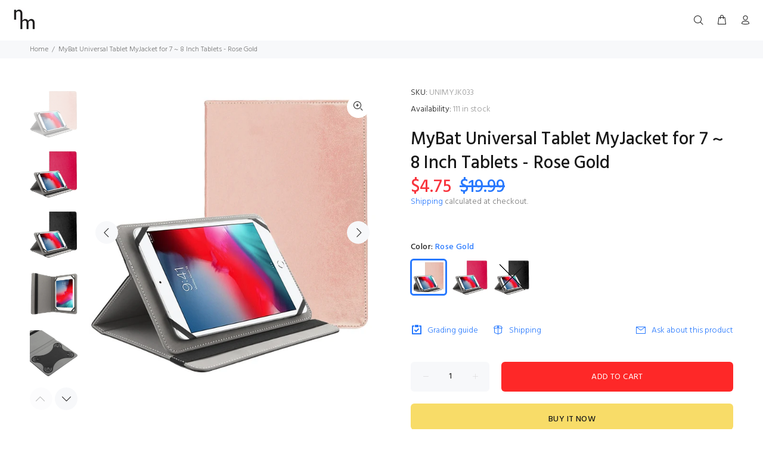

--- FILE ---
content_type: text/javascript; charset=utf-8
request_url: https://nevermsrp.com/products/3129-4-1228-2401-5063.js
body_size: 582
content:
{"id":6972306948247,"title":"MyBat Universal Tablet MyJacket for 7 ~ 8 Inch Tablets - Rose Gold","handle":"3129-4-1228-2401-5063","description":"\u003cp\u003eWholesale MyJacket \/ Pouches Cases - The Universal MyJacket Wallet Cases - keep all your essentials tucked away in these on-the-go MyJacket Wallet Cases from MYBAT; the 2-in-1 book style case fits cards, money, ID and more!\u003c\/p\u003e","published_at":"2021-06-25T07:38:43-07:00","created_at":"2021-06-25T07:38:51-07:00","vendor":"Valor Communication Inc.","type":"Cell Phone Accessory","tags":["A1550)","A1600)","Color_Black","Color_Hot Pink","Color_Rose Gold","Model_Apple iPad mini (2019)","Model_Apple iPad mini 3 (A1599","Model_Apple iPad mini 4 (A1538","Product Type_Pouches"],"price":475,"price_min":475,"price_max":475,"available":true,"price_varies":false,"compare_at_price":1999,"compare_at_price_min":1999,"compare_at_price_max":1999,"compare_at_price_varies":false,"variants":[{"id":40383610126487,"title":"Rose Gold","option1":"Rose Gold","option2":null,"option3":null,"sku":"UNIMYJK033","requires_shipping":true,"taxable":true,"featured_image":{"id":31023444820119,"product_id":6972306948247,"position":1,"created_at":"2021-06-25T07:38:51-07:00","updated_at":"2021-06-25T07:38:51-07:00","alt":null,"width":600,"height":600,"src":"https:\/\/cdn.shopify.com\/s\/files\/1\/0416\/6932\/9047\/products\/UNIMYJK033.jpg?v=1624631931","variant_ids":[40383610126487]},"available":true,"name":"MyBat Universal Tablet MyJacket for 7 ~ 8 Inch Tablets - Rose Gold - Rose Gold","public_title":"Rose Gold","options":["Rose Gold"],"price":475,"weight":9,"compare_at_price":1999,"inventory_management":"shopify","barcode":"885126617130","featured_media":{"alt":null,"id":23369968844951,"position":1,"preview_image":{"aspect_ratio":1.0,"height":600,"width":600,"src":"https:\/\/cdn.shopify.com\/s\/files\/1\/0416\/6932\/9047\/products\/UNIMYJK033.jpg?v=1624631931"}},"requires_selling_plan":false,"selling_plan_allocations":[]},{"id":40383610159255,"title":"Hot Pink","option1":"Hot Pink","option2":null,"option3":null,"sku":"UNIMYJK032","requires_shipping":true,"taxable":true,"featured_image":{"id":31023444852887,"product_id":6972306948247,"position":2,"created_at":"2021-06-25T07:38:51-07:00","updated_at":"2021-06-25T07:38:51-07:00","alt":null,"width":600,"height":600,"src":"https:\/\/cdn.shopify.com\/s\/files\/1\/0416\/6932\/9047\/products\/UNIMYJK032.jpg?v=1624631931","variant_ids":[40383610159255]},"available":true,"name":"MyBat Universal Tablet MyJacket for 7 ~ 8 Inch Tablets - Rose Gold - Hot Pink","public_title":"Hot Pink","options":["Hot Pink"],"price":475,"weight":9,"compare_at_price":1999,"inventory_management":"shopify","barcode":"885126617123","featured_media":{"alt":null,"id":23369968877719,"position":2,"preview_image":{"aspect_ratio":1.0,"height":600,"width":600,"src":"https:\/\/cdn.shopify.com\/s\/files\/1\/0416\/6932\/9047\/products\/UNIMYJK032.jpg?v=1624631931"}},"requires_selling_plan":false,"selling_plan_allocations":[]},{"id":40383610192023,"title":"Black","option1":"Black","option2":null,"option3":null,"sku":"UNIMYJK031","requires_shipping":true,"taxable":true,"featured_image":{"id":31023444885655,"product_id":6972306948247,"position":3,"created_at":"2021-06-25T07:38:51-07:00","updated_at":"2021-06-25T07:38:51-07:00","alt":null,"width":600,"height":600,"src":"https:\/\/cdn.shopify.com\/s\/files\/1\/0416\/6932\/9047\/products\/UNIMYJK031.jpg?v=1624631931","variant_ids":[40383610192023]},"available":false,"name":"MyBat Universal Tablet MyJacket for 7 ~ 8 Inch Tablets - Rose Gold - Black","public_title":"Black","options":["Black"],"price":475,"weight":9,"compare_at_price":1999,"inventory_management":"shopify","barcode":"885126617116","featured_media":{"alt":null,"id":23369968910487,"position":3,"preview_image":{"aspect_ratio":1.0,"height":600,"width":600,"src":"https:\/\/cdn.shopify.com\/s\/files\/1\/0416\/6932\/9047\/products\/UNIMYJK031.jpg?v=1624631931"}},"requires_selling_plan":false,"selling_plan_allocations":[]}],"images":["\/\/cdn.shopify.com\/s\/files\/1\/0416\/6932\/9047\/products\/UNIMYJK033.jpg?v=1624631931","\/\/cdn.shopify.com\/s\/files\/1\/0416\/6932\/9047\/products\/UNIMYJK032.jpg?v=1624631931","\/\/cdn.shopify.com\/s\/files\/1\/0416\/6932\/9047\/products\/UNIMYJK031.jpg?v=1624631931","\/\/cdn.shopify.com\/s\/files\/1\/0416\/6932\/9047\/products\/UNIMYJK031-1.jpg?v=1624631931","\/\/cdn.shopify.com\/s\/files\/1\/0416\/6932\/9047\/products\/UNIMYJK031-2.jpg?v=1624631931","\/\/cdn.shopify.com\/s\/files\/1\/0416\/6932\/9047\/products\/UNIMYJK031-3.jpg?v=1624631931","\/\/cdn.shopify.com\/s\/files\/1\/0416\/6932\/9047\/products\/UNIMYJK031-4.jpg?v=1624631931","\/\/cdn.shopify.com\/s\/files\/1\/0416\/6932\/9047\/products\/UNIMYJK031-5.jpg?v=1624631931","\/\/cdn.shopify.com\/s\/files\/1\/0416\/6932\/9047\/products\/UNIMYJK031-6.jpg?v=1624631932","\/\/cdn.shopify.com\/s\/files\/1\/0416\/6932\/9047\/products\/UNIMYJK031-7.jpg?v=1624631932"],"featured_image":"\/\/cdn.shopify.com\/s\/files\/1\/0416\/6932\/9047\/products\/UNIMYJK033.jpg?v=1624631931","options":[{"name":"Color","position":1,"values":["Rose Gold","Hot Pink","Black"]}],"url":"\/products\/3129-4-1228-2401-5063","media":[{"alt":null,"id":23369968844951,"position":1,"preview_image":{"aspect_ratio":1.0,"height":600,"width":600,"src":"https:\/\/cdn.shopify.com\/s\/files\/1\/0416\/6932\/9047\/products\/UNIMYJK033.jpg?v=1624631931"},"aspect_ratio":1.0,"height":600,"media_type":"image","src":"https:\/\/cdn.shopify.com\/s\/files\/1\/0416\/6932\/9047\/products\/UNIMYJK033.jpg?v=1624631931","width":600},{"alt":null,"id":23369968877719,"position":2,"preview_image":{"aspect_ratio":1.0,"height":600,"width":600,"src":"https:\/\/cdn.shopify.com\/s\/files\/1\/0416\/6932\/9047\/products\/UNIMYJK032.jpg?v=1624631931"},"aspect_ratio":1.0,"height":600,"media_type":"image","src":"https:\/\/cdn.shopify.com\/s\/files\/1\/0416\/6932\/9047\/products\/UNIMYJK032.jpg?v=1624631931","width":600},{"alt":null,"id":23369968910487,"position":3,"preview_image":{"aspect_ratio":1.0,"height":600,"width":600,"src":"https:\/\/cdn.shopify.com\/s\/files\/1\/0416\/6932\/9047\/products\/UNIMYJK031.jpg?v=1624631931"},"aspect_ratio":1.0,"height":600,"media_type":"image","src":"https:\/\/cdn.shopify.com\/s\/files\/1\/0416\/6932\/9047\/products\/UNIMYJK031.jpg?v=1624631931","width":600},{"alt":null,"id":23369968943255,"position":4,"preview_image":{"aspect_ratio":1.0,"height":500,"width":500,"src":"https:\/\/cdn.shopify.com\/s\/files\/1\/0416\/6932\/9047\/products\/UNIMYJK031-1.jpg?v=1624631931"},"aspect_ratio":1.0,"height":500,"media_type":"image","src":"https:\/\/cdn.shopify.com\/s\/files\/1\/0416\/6932\/9047\/products\/UNIMYJK031-1.jpg?v=1624631931","width":500},{"alt":null,"id":23369968976023,"position":5,"preview_image":{"aspect_ratio":1.0,"height":600,"width":600,"src":"https:\/\/cdn.shopify.com\/s\/files\/1\/0416\/6932\/9047\/products\/UNIMYJK031-2.jpg?v=1624631931"},"aspect_ratio":1.0,"height":600,"media_type":"image","src":"https:\/\/cdn.shopify.com\/s\/files\/1\/0416\/6932\/9047\/products\/UNIMYJK031-2.jpg?v=1624631931","width":600},{"alt":null,"id":23369969041559,"position":6,"preview_image":{"aspect_ratio":1.0,"height":600,"width":600,"src":"https:\/\/cdn.shopify.com\/s\/files\/1\/0416\/6932\/9047\/products\/UNIMYJK031-3.jpg?v=1624631931"},"aspect_ratio":1.0,"height":600,"media_type":"image","src":"https:\/\/cdn.shopify.com\/s\/files\/1\/0416\/6932\/9047\/products\/UNIMYJK031-3.jpg?v=1624631931","width":600},{"alt":null,"id":23369969074327,"position":7,"preview_image":{"aspect_ratio":1.0,"height":600,"width":600,"src":"https:\/\/cdn.shopify.com\/s\/files\/1\/0416\/6932\/9047\/products\/UNIMYJK031-4.jpg?v=1624631931"},"aspect_ratio":1.0,"height":600,"media_type":"image","src":"https:\/\/cdn.shopify.com\/s\/files\/1\/0416\/6932\/9047\/products\/UNIMYJK031-4.jpg?v=1624631931","width":600},{"alt":null,"id":23369969107095,"position":8,"preview_image":{"aspect_ratio":1.0,"height":600,"width":600,"src":"https:\/\/cdn.shopify.com\/s\/files\/1\/0416\/6932\/9047\/products\/UNIMYJK031-5.jpg?v=1624631931"},"aspect_ratio":1.0,"height":600,"media_type":"image","src":"https:\/\/cdn.shopify.com\/s\/files\/1\/0416\/6932\/9047\/products\/UNIMYJK031-5.jpg?v=1624631931","width":600},{"alt":null,"id":23369969139863,"position":9,"preview_image":{"aspect_ratio":1.0,"height":600,"width":600,"src":"https:\/\/cdn.shopify.com\/s\/files\/1\/0416\/6932\/9047\/products\/UNIMYJK031-6.jpg?v=1624631932"},"aspect_ratio":1.0,"height":600,"media_type":"image","src":"https:\/\/cdn.shopify.com\/s\/files\/1\/0416\/6932\/9047\/products\/UNIMYJK031-6.jpg?v=1624631932","width":600},{"alt":null,"id":23369969172631,"position":10,"preview_image":{"aspect_ratio":1.0,"height":800,"width":800,"src":"https:\/\/cdn.shopify.com\/s\/files\/1\/0416\/6932\/9047\/products\/UNIMYJK031-7.jpg?v=1624631932"},"aspect_ratio":1.0,"height":800,"media_type":"image","src":"https:\/\/cdn.shopify.com\/s\/files\/1\/0416\/6932\/9047\/products\/UNIMYJK031-7.jpg?v=1624631932","width":800}],"requires_selling_plan":false,"selling_plan_groups":[]}